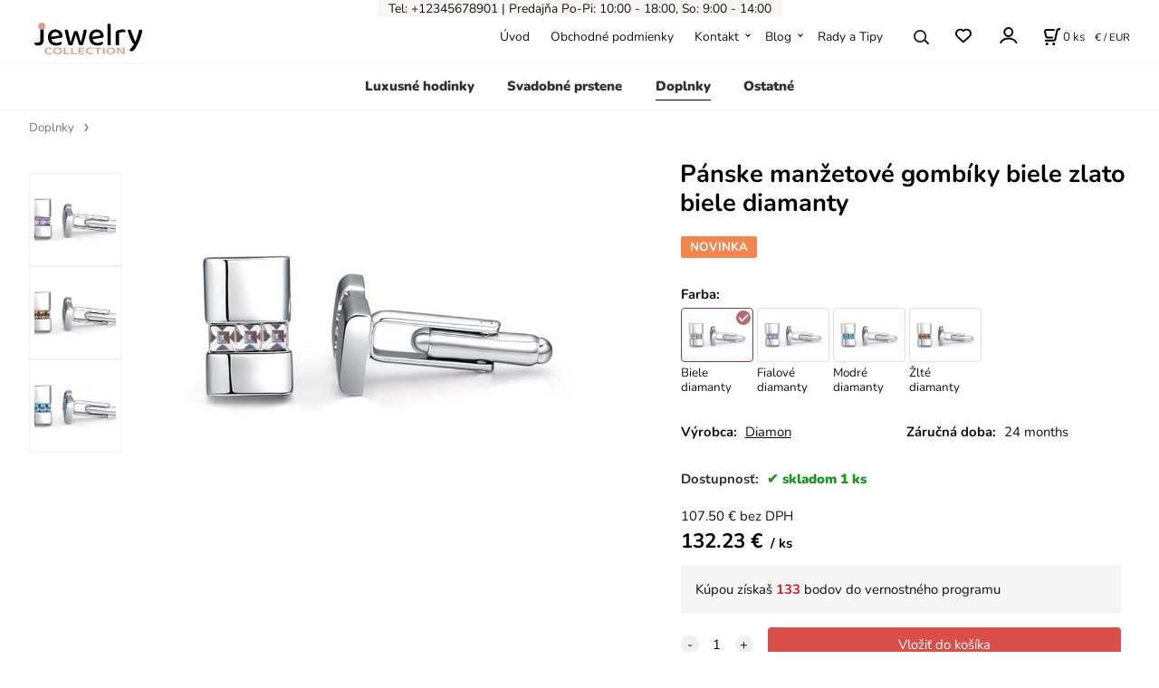

--- FILE ---
content_type: text/html; charset=UTF-8
request_url: https://template1.clickeshop.sk/panske-manzetove-gombiky-biele-zlato-biele-diamanty/p665829
body_size: 6886
content:
<!DOCTYPE html>
<html lang="sk">
<head>
  <meta charset="utf-8">
  <title>Pánske manžetové gombíky biele zlato biele diamanty | template1.clickeshop.sk</title>
  <meta content="width=device-width,initial-scale=1.0" name="viewport">
  <link rel="preload" href="/template/eshop/scripts_clean1/main.min.css?t=2" as="style">
  <link rel="preconnect" href="https://fonts.googleapis.com">
  <link rel="preconnect" href="https://fonts.gstatic.com" crossorigin>
  <link rel="stylesheet" href="/eshop/scripts/ce_cms.min.css?t=4">
  <link rel="stylesheet" href="/eshop/scripts/ce/controls.min.css?t=3">
  <link rel="stylesheet" href="/template/eshop/scripts_clean1/main.min.css?t=3">
  <link rel="stylesheet" href="/template/eshop/scripts_clean1/clickeshopmenu/menu.min.css?t=1" >
   <style> .tag_color1{ background-color:#ddb78a; color:#ffffff; } .tag_color7{ background-color:#f36722; color:#ffffff; } .tag_color3{ background-color:#23cdd0; color:#ffffff; } .tag_color9{ background-color:#1a5fb4; color:#ffffff; } .tag_color2{ background-color:#dc9c8a; color:#ffffff; } .tag_color5{ background-color:#a1c132; color:#ffffff; }</style>
<meta name="description" content="Pánske manžetové gombíky v prevedení v rôznych variantoch" >
<meta name="keywords" content="Doplnky | Pánske manžetové gombíky biele zlato biele diamanty" >
<meta property="og:type" content="product" >
<meta property="og:title" content="Pánske manžetové gombíky biele zlato biele diamanty | Doplnky">
<link rel="canonical" href="https://template1.clickeshop.sk/panske-manzetove-gombiky-biele-zlato-biele-diamanty/p665829">
<meta name="robots" content="index,follow">
<meta property="og:description" content="Pánske manžetové gombíky v prevedení v rôznych variantoch">
<meta property="og:image" content="https://template1.clickeshop.sk/images_upd/products/qGP9iUo5u418.jpg">
<script>window.dataLayer = window.dataLayer || []; window.dataLayer.push({"event": "view_item","ecommerce": { "items": [{ "item_id":"", "item_name":"Pánske manžetové gombíky biele zlato biele diamanty", "id":665829,"price":132.23,"currency":"EUR","category":"Doplnky"}]} });</script>
<script type="application/ld+json"> {"@context": "https://schema.org/","@type": "Product","name": "Pánske manžetové gombíky biele zlato biele diamanty","productID": "665829","image": "https://template1.clickeshop.sk/images_upd/products/qGP9iUo5u418.jpg","brand": {"@type": "Brand", "name": "Diamon"},"description": "Pánske manžetové gombíky v prevedení v rôznych variantoch","url": "https://template1.clickeshop.sk/panske-manzetove-gombiky-biele-zlato-biele-diamanty/p665829","category": "Doplnky", "offers": {"@type": "Offer","url": "https://template1.clickeshop.sk/panske-manzetove-gombiky-biele-zlato-biele-diamanty/p665829","priceCurrency": "EUR","price": "132.23","availability": "https://schema.org/InStock"}} </script>
<link rel="stylesheet" href="/storage/scripts/custom.css"></head>
<body class="bodyClass page-panel-hide" id="page_product_detail_out" >
<div class="wrapper">
<header class="header">
  <div id="pageHeaderContent" class="editContent"><div class="page-width no_mobile">
<div style="text-align: center; font-size: .925em;"><span style="background-color: #f9f7f5;">&nbsp;&nbsp; Tel: +12345678901 | <a style="background-color: #f9f7f5;" href="/kontakt/m215">Predajňa</a> Po-Pi: 10:00 - 18:00, So: 9:00 - 14:00&nbsp;&nbsp;&nbsp; <br></span></div>
</div>
<p id="header-logo"><a href="/"><img src="/storage/template1/images/logo_template1.svg" alt="logo" style="margin-left: 3%; margin-right: 3%;" width="119" height="35"></a></p></div>
</header>
<nav class="mainPanel">
  <span id="responsive_menu_main_trg" class="responsive_menu_main_trg"></span>
  <nav id="eshopCategory" class="eshopCategory ce_category"><ul id="l1" class="sitemap"><li id="l191"><a href="/luxusne-hodinky/c191">Luxusné hodinky</a><ul><li id="l1006"><a href="/luxusne-hodinky/strieborne-hodinky/c1006">Strieborné hodinky</a><ul><li id="l2"><a href="/luxusne-hodinky/strieborne-hodinky/luxusne/c2">Luxusné</a></li><li id="l3"><a href="/luxusne-hodinky/strieborne-hodinky/moderne/c3">Moderné</a></li></ul></li><li id="l1007"><a href="/luxusne-hodinky/zlate-hodinky/c1007">Zlaté hodinky</a><ul><li id="l4"><a href="/luxusne-hodinky/zlate-hodinky/luxusne/c4">Luxusné</a></li><li id="l5"><a href="/luxusne-hodinky/zlate-hodinky/moderne/c5">Moderné</a></li></ul></li><li id="l1008"><a href="/luxusne-hodinky/ine-hodinky/c1008">Iné hodinky</a><ul><li id="l6"><a href="/luxusne-hodinky/ine-hodinky/luxusne/c6">Luxusné</a></li><li id="l7"><a href="/luxusne-hodinky/ine-hodinky/moderne/c7">Moderné</a></li></ul></li></ul></li><li id="l1000"><a href="/svadobne-prstene/c1000">Svadobné prstene</a></li><li id="l1001"><a href="/doplnky/c1001">Doplnky</a></li><li id="l999"><a href="/ostatne/c999">Ostatné</a><ul><li id="l1002"><a href="/ostatne/okruhle-nausnice/c1002">Okrúhle náušnice</a><ul><li id="l8"><a href="/ostatne/okruhle-nausnice/luxusne/c8">Luxusné</a></li><li id="l9"><a href="/ostatne/okruhle-nausnice/moderne/c9">Moderné</a></li></ul></li><li id="l1003"><a href="/ostatne/visiace-nausnice/c1003">Visiace náušnice</a><ul><li id="l10"><a href="/ostatne/visiace-nausnice/luxusne/c10">Luxusné</a></li><li id="l11"><a href="/ostatne/visiace-nausnice/moderne/c11">Moderné</a></li></ul></li><li id="l1004"><a href="/ostatne/farebne-nausnice/c1004">Farebné náušnice</a></li></ul></li></ul></nav>
  <div class="headerComponents">
    <nav id="ce_menu" class="ce_menu menuClass mainMenuStyle"><ul id="m1"><li id="m0"><a href="/">Úvod</a></li><li id="m221"><a href="/obchodne-podmienky/m221">Obchodné podmienky</a></li><li id="m215"><a href="/kontakt/m215">Kontakt</a><ul><li id="m2"><a href="/kontakt/vernostny-program/m2">Vernostný program</a></li></ul></li><li id="m222"><a href="/blog/m222">Blog</a><ul><li id="m230" class="hidenItem" style="display:none;"><a href="/blog/co-by-ste-mali-vediet-o-investovani/m230">Čo by ste mali vedieť o investovaní</a></li><li id="m229" class="hidenItem" style="display:none;"><a href="/blog/ako-vybrat-spravny-darcek/m229">Ako vybrať správny darček</a></li><li id="m228" class="hidenItem" style="display:none;"><a href="/blog/ulozenie-sperkov/m228">Uloženie šperkov</a></li></ul></li><li id="m231"><a href="/rady-a-tipy/m231">Rady a Tipy</a></li></ul></nav>
    <span id="search_trg" class="search_trg"></span>
    <div id="productSearchOut" class="productSearchOut">
      <div class="productSearch">
        <form action="/search/" method="get">
          <button class="btn_search-list-category" type="button" id="btn_search-list-category" aria-label="Vyhľadať"></button>
          <input id="txtb_searchProduct" name="txtb_searchProduct" type="search" class="txtbSearchProduct" value="" placeholder="Sem napíšte, čo hľadáte" required="required" maxlength="200" minlength="3" onkeyup="ce_product_view.fulltextSearch(this)" autocomplete="off" aria-label="Sem napíšte, čo hľadáte">
          <button class="txtbSearchButton" type="submit" title="Vyhľadať" ></button>
          <input type="hidden" name="category-list">
        </form>
      </div>
    </div>
    <span id="wishlist-link" class="wishlist-link" onclick="formExtend.pageRedirect('/eshop/user-profile/wishlist/')" title="Obľúbené položky"></span>
    <div class="divLogin" id="loginUser">
      <a class="loginLink" href="/login/" title="Prihlásenie"> </a>
    </div>
    <div class="shoppingCart" id="shoppingCart">
      <a class="shoppingCartIn" href="/cart/" data-title="zobraziť nákupný košík" aria-label="Košík" rel="nofollow"><div class="shoppingCartImg"></div>
        <div><span id="order_products_quantity">0</span> <span>ks</span></div></a>
    </div>
    <div class="divCurrency divDropdown" id="currencyList"><div class="divDropdownActiveItem"><p>€ / EUR</p></div><div class="divDropdownList"><div class="divDropdownListTitle">Vyberte menu</div><div class="divDropdownListItems"><div data-href="/?currency=1" id="currencyList1" ><p>$ / USD</p></div><div data-href="/?currency=12" id="currencyList12" ><p><span class="st">£</span> / GBP</p></div><div data-href="/?currency=104" id="currencyList104" ><p>Kč / CZK</p></div><div data-href="/?currency=11" id="currencyList11" ><p>€ / EUR</p></div></div></div></div>  </div>
</nav>
<div class="pageContent panel-hide" >
  <aside id="page_panel" class="pagePanel panel-filter pagePanelHide">
    <div class="categoryPanel ce_category" id="categoryPanel"></div>
    <div id="panel-filter-list"></div>
    <div id="pageInformationPanel" class="pageInformationPanel editContent"><p>&nbsp;</p>
<p><img style="float: left; margin-right: 10px; margin-left: 10px;" src="/storage/template1/images/address.png" alt="address" width="35" height="35"></p>
<p style="text-align: left;"><span style="color: #333333;"><strong><span style="font-size: 14px;">JEWELRY</span></strong></span><br><span style="color: #333333;">Ulica 261, 23 45 Mesto</span></p>
<hr style="height: 1px; margin-left: auto; margin-right: auto; background-color: #ebebeb;">
<p><img style="float: left; margin-right: 10px; margin-left: 10px;" src="/storage/template1/images/clock.png" alt="hours" width="35" height="35"></p>
<p style="text-align: left;"><span style="color: #333333;"><strong><span style="font-size: 14px;">OTVÁRACIE HODINY</span></strong></span><br><span style="color: #333333;">Pon-Pia: 10:00 -17:00, <br>&nbsp;&nbsp;&nbsp;&nbsp;&nbsp;&nbsp;&nbsp;&nbsp;&nbsp;&nbsp;&nbsp;&nbsp;&nbsp;&nbsp; Sobota: 10:00 - 14:00<br></span></p>
<hr style="height: 1px; margin-left: auto; margin-right: auto; background-color: #ebebeb;">
<p><img style="float: left; margin-right: 10px; margin-left: 10px;" src="/storage/template1/images/email.png" alt="email" width="35" height="35"></p>
<p style="text-align: left;"><span style="color: #333333;"><strong><span style="font-size: 14px;">EMAIL</span></strong></span><br><span style="font-size: 14px; color: #333333;"><a style="color: #333333;" href="mailto:my-web@example.com">my-web@example.com</a></span></p>
<hr style="background-color: #ebebeb; margin-left: auto; margin-right: auto;">
<p><img style="float: left; margin-right: 10px; margin-left: 10px;" src="/storage/template1/images/mob.png" alt="phone" width="35" height="35"></p>
<p style="text-align: left;"><span style="color: #333333;"><strong><span style="font-size: 14px;">KONTAKTUJTE NÁS</span></strong></span><br><span style="font-size: 14px;"><a href="tel:+1234567890"><span style="color: #333333;">00123 /4567890</span></a></span></p>
<div class="page-width" style="max-width: 400px; padding: 10px; background-color: #ddb78a;">
<div style="text-align: center;"><span style="color: #ffffff;"><strong>DOPRAVA ZDARMA<br></strong></span>
<div style="text-align: center;"><span style="color: #ffffff;">pre objednávky nad €100</span></div>
</div>
</div>
<div>&nbsp;</div>
<div class="page-width" style="max-width: 400px; background-color: #333333; padding: 10px;">
<div style="text-align: center;"><strong><span style="color: #ffffff;">UNIKÁTNE PRODUKTY<br></span></strong>
<div style="text-align: center;"><span style="color: #ffffff;">prémiová kvalita výrobkov</span></div>
</div>
</div>
<p>&nbsp;</p></div>
  </aside>
  <main class="main" id="pan_main"><div>
  <div class="divProductCategoryPath"><a href="/doplnky/c1001">Doplnky</a></div>  <div id="page_product_detail" data-price="Y" class="workspace-product-detail">
    <div class="productDetailTop"><h1 class="productDetailTitle editContentTextareaPopup" data-adm='{"b":"title","l":90,"m":1}' id="product_title">Pánske manžetové gombíky biele zlato biele diamanty</h1></div>
    <div class="productDetailCenter">
      <div class="divProductDetailImgPanel" id="divProductDetailImgPanel">
        <div class="divProductDetailImg"><div id="gallery"><div id="block_productMainImage"><a id="productMainImage" href="/images_upd/products/qGP9iUo5u418.jpg" title="Pánske manžetové gombíky biele zlato biele diamanty" data-lightbox="product_images"><img src="/images_upd/products/qGP9iUo5u418.jpg" alt="Pánske manžetové gombíky biele zlato biele diamanty" id="product_img_main" oncontextmenu="return false;"></a></div>
<div class="product_gallery_images-out">
<div class="imageGallery" id="product_gallery_images"><a href="/images_upd/products/logj9kuyi5av.jpg" data-lightbox="product_images" title="Pánske manžetové gombíky biele zlato biele diamanty" id="a_product_img_49"><img src="/images_upd/products/thumbs/logj9kuyi5av.jpg" alt="Pánske manžetové gombíky biele zlato biele diamanty 1" loading="lazy"></a><a href="/images_upd/products/pa6lm470o1vz.jpg" data-lightbox="product_images" title="Pánske manžetové gombíky biele zlato biele diamanty" id="a_product_img_50"><img src="/images_upd/products/thumbs/pa6lm470o1vz.jpg" alt="Pánske manžetové gombíky biele zlato biele diamanty 2" loading="lazy"></a><a href="/images_upd/products/27oxkgz3er1s.jpg" data-lightbox="product_images" title="Pánske manžetové gombíky biele zlato biele diamanty" id="a_product_img_51"><img src="/images_upd/products/thumbs/27oxkgz3er1s.jpg" alt="Pánske manžetové gombíky biele zlato biele diamanty 3" loading="lazy"></a></div></div>
</div></div>
      </div>
      <div id="divProductDetailInformation">
      <form id="frm_main" action="/eshop/operations/product_detail_al/" method="post">
        <div class="divProductDetailInformation">
          <div class="product-detail-tags"> <span class="tag_color7 p-specialOffer productSpecialOfferDetail productSpecialOfferId7">NOVINKA</span></div>          <div id="productDetailContent_0" class="productDetailDescriptionShort editContent form-row"></div>
                      <div class="divProductDetailAttributes" id="divProductDetailAttributes"><div class="divProductParameter block_productParamImage" id="product_param_1" data-type="V" ><span class="divProductParameterTxt editContentProductParameter"><span>Farba</span>: </span><div class="divProductParameterValue"><div class="param_image"><a href="/panske-manzetove-gombiky-biele-zlato-biele-diamanty/p665829" title="Biele diamanty">
                  <div class="param_image_value-img product_param_image_active"><img src="/images_upd/products/thumbs/qGP9iUo5u418.jpg" alt="Pánske manžetové gombíky biele zlato biele diamanty" loading="lazy"><div class="param-active-ok"></div></div>
                  <div class="param_image_value-txt">Biele diamanty</div>
                </a><a href="/panske-manzetove-gombiky-biele-zlato-fialove-diamanty/p665828" title="Fialové diamanty">
                  <div class="param_image_value-img "><img src="/images_upd/products/thumbs/lgEYnsFIWf8b.jpg" alt="Pánske manžetové gombíky biele zlato fialové diamanty" loading="lazy"></div>
                  <div class="param_image_value-txt">Fialové diamanty</div>
                </a><a href="/panske-manzetove-gombiky-biele-zlato-modre-diamanty/p665827" title="Modré diamanty">
                  <div class="param_image_value-img "><img src="/images_upd/products/thumbs/JZRFryoklpfH.jpg" alt="Pánske manžetové gombíky biele zlato modré diamanty" loading="lazy"></div>
                  <div class="param_image_value-txt">Modré diamanty</div>
                </a><a href="/panske-manzetove-gombiky-biele-zlato-zlte-diamanty/p665830" title="Žlté diamanty">
                  <div class="param_image_value-img "><img src="/images_upd/products/thumbs/jH7Ffvs2oheR.jpg" alt="Pánske manžetové gombíky biele zlato žlté diamanty" loading="lazy"></div>
                  <div class="param_image_value-txt">Žlté diamanty</div>
                </a></div></div></div></div>
                    <div class="divProductDetailParameters">
            <div class="grid2 mob-grid1 form-row"><div id="block_product_producer">
                <span class="attr-title">Výrobca:</span>
                <span><span class="editContentTextPopup product_producer-txt link" data-adm='{"b":"producer","l":50}'>Diamon</span></span>
                </div><div id="block_product_warranty">
                <span class="attr-title">Záručná doba:</span>
                <span><span class="editContentTextPopup" data-adm='{"b":"warranty","l":30}'>24 months</span></span>
                </div></div>
          </div>
                      <div id="block_product_stock" class="form-row">
              <span class="attr-title">Dostupnosť: </span>
              <span id="block_product_stock-data">
                <span id="product_state" class="state_back_color2">skladom 1 ks</span>                                <input type="hidden" id="hid_default_product_state" value="skladom 1 ks" >
              </span>
            </div>
                                <div class="block_product-cart-add">
            <div class="form-row l grid2 block_product_price-extended">
                                                                <div id="block_product_price">
                    <span>
                      <span id="span_productPrice" class="editContentNumberPopup" data-adm='{"b":"price","m":1,"f":"ProductPriceRecalculation(\"price\")"}' >107.50</span>  €                    </span>
                    <span>bez DPH</span>
                  </div>
                                                            </div>
                          <div class="divProductDetailPrice form-row zero">
                <div id="block_product_price_vat">
                  <span class="productDetailPriceVatValue">
                   <span id="span_productPriceVAT" class="editContentNumberPopup" data-adm='{"b":"price_vat","m":1,"f":"ProductPriceRecalculation(\"price_vat\")"}' >132.23</span> €</span>
                  <span id="productItemMetric">ks</span>
                                    <div>
                                                            <div class="loyalty-info">
                                            <div class="loyalty-info-text">Kúpou získaš <span class="loyalty-info-points">133</span> bodov do vernostného programu</div>
                    </div>
                                      </div>
                </div>
                <input type="hidden" id="hid_product_price_params" value='{"list_price_vat":132.22499999999999,"product_rabat_calculate":0,"product_discount":0,"product_vat":23,"product_main_price_ignore":"N","prefer_price_excl_vat":"N"}' >
              </div>
                        <div id="product-detail-cart-button" class="divCartButton">
                            <span class="numberArrows"><input class="cartQuantity" name="txtb_cartQuantity" id="txtb_cartQuantity" type="number" step="any" min="1"  max="1000000"  value="1" aria-label="quantity"></span>
              <input class="cartButton button" name="btn_productAdd" id="btn_productAdd" type="submit" value="Vložiť do košíka">
                          </div>
          </div>
          <div class="card-components">
            <span id="card-watchdog" class="card-watchdog">Sledovať produkt</span>
            <span id="card-wishlist" class="card-wishlist ">Pridať do obľúbených</span>
            <span id="card-share-link" class="card-share-link">Zdielať</span>
          </div>
        </div>
        <input type="hidden" name="hid_productId" id="hid_productId" value="665829">
        <input type="hidden" id="hid_product_state_txt" value="skladom">
        <input type="hidden" id="hid_product_stock_disable_sell" value="N">
        <input type="hidden" id="hid_currency_symbol" value="€">
        <input type="hidden" id="hid_currency_rate" value="1.00000">
        <input type="hidden" id="hid_currency_precision" value="2">
              </form>
    </div>
    <br style="clear:both;">
    </div>
    <div id="inf_panel_product" class="inf_panel_product editContent"><div class="column_block" style="margin-left: auto; margin-right: auto; max-width: 1100px;">
<div style="width: 30%; margin-right: 5%; padding: 0px;">
<div style="text-align: left;"><img style="float: left; margin-right: 20px;" src="/storage/template1/images/gift.svg" alt="gift box" width="50" height="50"><span style="color: #000000;"><strong>DARČEKOVÉ BALENIE<br></strong></span>Darčekové balenie zdarma</div>
</div>
<div style="width: 30%; margin-right: 5%; padding: 0px;">
<div style="text-align: left;"><img style="float: left; margin-right: 20px;" src="/storage/template1/images/star1.svg" alt="premium quality" width="50" height="50"><strong><span style="color: #000000;">PRÉMIOVÁ KVALITA<br></span></strong>Pôvod certifikovaný</div>
</div>
<div style="width: 30%; padding: 0px;">
<div style="text-align: left;"><img style="float: left; margin-right: 20px;" src="/storage/template1/images/delivery1.svg" alt="DOPRAVA ZDARMA" width="50" height="50"><span style="color: #000000;"><strong>DOPRAVA ZDARMA<br></strong></span>Pri objednávke nad €100</div>
</div>
</div>
<p style="text-align: center;">&nbsp;</p></div>
    <div class="divProductDetailLongText" id="divProductDetailLongText">
      <div class="tabber" id="tabber_productDetail"><div class="tabberNav">
  <a href="#tab_productDescription">Popis</a>
      <a href="#tab_productQuestion" data-fixed="1">Potrebujete poradiť?</a>
  </div>
<div class="tabbertab" id="tab_productDescription"><div id="productDetailEditContent0" class="productTabberContent editContent"><div class="page-width" style="max-width: 1200px;">
<div>
<p>White Gold Cufflinks Jewelry with various zirkones. White Gold Cufflinks Jewelry with various zirkones. White Gold Cufflinks Jewelry with various zirkones. White Gold Cufflinks Jewelry with various zirkones. White Gold Cufflinks Jewelry with various zirkones.</p>
<p><strong>Item Type:</strong> Cufflinks</p>
<p><strong>Metals Type:</strong> White Gold</p>
<p><strong>Item Type:</strong> Cufflinks</p>
<p><strong>Metals Type:</strong> White Gold</p>
</div>
</div>
<p>&nbsp;</p>
<p>&nbsp;</p></div></div>  <div class="tabbertab" id="tab_productQuestion"></div>
  <div class="tabbertab" title="Príslušenstvo" id="tab_productAssociated">
    <h2>Doporučujeme zakúpiť spolu s tovarom</h2>
    <div id="productAccessoriesList"></div>
  </div>

</div>
    </div>
        <div class="productAssociated">
      <div class="pageTitle"> Podobné produkty </div><div class="productAssociatedView"><a href="/panske-manzetove-gombiky-biele-zlato-fialove-diamanty/p665828" class="accessoriesProduct product " data-id="665828" ><span class="img"><img src="/images_upd/products/thumbs/lgEYnsFIWf8b.jpg" alt="Pánske manžetové gombíky biele zlato fialové diamanty" loading="lazy"></span><span class="linkTxt"> <span class="tag_color1 p-specialOffer productSpecialOfferDetail productSpecialOfferId1">AKCIA</span></span><span class="discountTxt">- 10%</span><span class="price"><span>119.00 €</span> <span class="list-price">132.23 €</span></span><span class="subtitle">Pánske manžetové gombíky biele zlato fialové diamanty</span></a>
<a href="/panske-manzetove-gombiky-biele-zlato-zlte-diamanty/p665830" class="accessoriesProduct product " data-id="665830" ><span class="img"><img src="/images_upd/products/thumbs/jH7Ffvs2oheR.jpg" alt="Pánske manžetové gombíky biele zlato žlté diamanty" loading="lazy"></span><span class="linkTxt"> <span class="tag_color3 p-specialOffer productSpecialOfferDetail productSpecialOfferId3">NÁŠ TIP</span></span><span class="discountTxt">- 10%</span><span class="price"><span>119.00 €</span> <span class="list-price">132.23 €</span></span><span class="subtitle">Pánske manžetové gombíky biele zlato žlté diamanty</span></a>
<a href="/panske-manzetove-gombiky-biele-zlato-modre-diamanty/p665827" class="accessoriesProduct product " data-id="665827" ><span class="img"><img src="/images_upd/products/thumbs/JZRFryoklpfH.jpg" alt="Pánske manžetové gombíky biele zlato modré diamanty" loading="lazy"></span><span class="linkTxt"> <span class="tag_color2 p-specialOffer productSpecialOfferDetail productSpecialOfferId2">PRE ŽENY</span></span><span class="discountTxt">- 5%</span><span class="price"><span>125.61 €</span> <span class="list-price">132.23 €</span></span><span class="subtitle">Pánske manžetové gombíky biele zlato modré diamanty</span></a>
</div>    </div>
        <input type="hidden" name="hid_categoryId" id="hid_categoryId" value="1001">
  </div>
</div>
</main>
</div>
<footer id="footer" class="pageFooter">
  <div id="pageFooterContent" class="pageFooterContent editContent"><div class="page-width" style="background-color: #f0f0f0;">
<div><br>
<div class="page-width" style="max-width: 600px;">
<div>
<h2 style="text-align: center;"><span style="color: #ffffff;"><img src="/storage/template1/images/mail3.png" alt="mail" style="margin-left: 10px; margin-right: 10px;" width="40" height="31"><span style="color: #333333;">NEWSLETTER</span></span></h2>
<p style="text-align: center;"><span style="color: #333333;">Chceli by ste byť informovaní o špeciálnych akciách?</span></p>
<p><input id="emailInfoValue" class="emailInfoTextBox textBox" maxlength="200" type="email" value="" aria-label="newsletter"><a id="emailInfoLogin" href="/eshop/newsletter/" rel="nofollow">Prihlásiť</a></p>
<p><a id="emailInfoLogout" href="/eshop/newsletter/?a=g" rel="nofollow">Odhlásiť</a></p>
</div>
<script>document.addEventListener("ce_cms-reload_window",()=>{ ce_newsletter.initWorkspace(); });</script>
</div>
</div>
</div>
<div class="page-width" style="padding: 20px;">
<div>
<div class="column_block" style="max-width: 1200px; margin-left: auto; margin-right: auto;">
<div style="width: 33%; margin-right: 10%;">
<div>
<p style="text-align: left;"><img src="/storage/template1/images/logo_template1.svg" alt="logo" class="no_mobile" width="100" height="30"></p>
<p style="text-align: left;"><span style="color: #999999;">Lorem ipsum dolor sit amet, consectetur adipiscing elit donec eleifend diam.</span><span style="color: #333333;"><br><br></span><span style="color: #333333;"><img src="https://template3.clickeshop.sk/storage/icons/fb.svg" style="margin-right: 10px;" alt="facebook" width="20" height="20"><img src="https://template3.clickeshop.sk/storage/icons/twit.svg" style="margin-left: 10px; margin-right: 10px;" alt="twitter" width="20" height="20"><img src="https://template3.clickeshop.sk/storage/icons/pin.svg" style="margin-left: 10px; margin-right: 10px;" alt="pinterest" width="20" height="20"><img src="https://template3.clickeshop.sk/storage/icons/linkedin.svg" style="margin-left: 10px; margin-right: 10px;" alt="linkedin" width="20" height="20"><img src="https://template3.clickeshop.sk/storage/icons/insta.svg" style="margin-left: 10px; margin-right: 10px;" alt="instagram" width="20" height="20"><img src="https://template3.clickeshop.sk/storage/icons/ytube.svg" style="margin-left: 10px; margin-right: 10px;" alt="youtube" width="20" height="20"><br></span></p>
</div>
</div>
<div style="width: 25%; margin-right: 5%;">
<div><span style="color: #dc9c8a;"><strong>Informácie</strong></span><strong><strong><span style="color: #333333;"><span style="color: #f03c55;"><br></span></span></strong></strong><hr style="height: 1px; margin-left: 0px; max-width: 30px; background-color: #666666;">
<p style="text-align: left;"><span style="color: #333333;"><a style="color: #333333;" href="/obchodne-podmienky/m221">Obchodné podmienky</a><br></span><span style="color: #333333;"><a style="color: #333333;" href="/login/">Zákaznícka sekcia</a><br></span><span style="color: #333333;"><a style="color: #333333;" href="/blog/m222">Blog</a></span></p>
</div>
</div>
<div style="width: 24%; margin-right: 5%;">
<div><span style="color: #dc9c8a;"><strong>Adresa</strong></span><span style="color: #f03c55;"><br></span><hr style="height: 1px; margin-left: 0px; max-width: 30px; background-color: #666666;">
<p style="text-align: left;"><span style="color: #333333;">ABC, s.r.o.<br></span><span style="color: #333333;">Ulica 473/A, 811 01 Mesto<br></span><span style="color: #333333;">Po-Pi: 8:00 - 17:00<br></span></p>
</div>
</div>
<div style="width: 24%;">
<div style="text-align: left;"><span style="color: #dc9c8a;"><strong>Kontakt</strong></span><span style="color: #f03c55;"><br></span><hr style="height: 1px; margin-left: 0px; max-width: 30px; background-color: #666666;">
<p style="text-align: left;"><span style="color: #333333;">Tel: <a style="color: #333333;" href="tel:+12345678901">+12345678901</a><br></span><span style="color: #333333;">Mob: <a style="color: #333333;" href="tel:+12345678902">+12345678902</a><br></span><span style="color: #333333;">Mail: <a style="color: #333333;" href="mailto:my-web@example.com">my-web@example.com</a><span style="color: #ebebeb;"> <br></span></span></p>
</div>
</div>
</div>
<hr style="height: 1px; margin-left: auto; margin-right: auto; max-width: 1200px;">
<div class="column_block" style="max-width: 1200px; margin-left: auto; margin-right: auto;">
<div style="width: 49%;">
<div>
<div style="text-align: left;">Copyright © 20.. example.com, All rights reserved&nbsp;</div>
</div>
</div>
<div style="width: 49%;">
<div>&nbsp;</div>
</div>
</div>
</div>
</div></div>
  <div class="pageFooterCopyright"><a target="_blank" href="https://clickeshop.sk">Vytvorené systémom ClickEshop.sk</a></div>
</footer>
</div>
<script src="/eshop/scripts/jquery3.min.js"></script>
<link rel="stylesheet" href="/eshop/scripts/image_gallery/css/lightbox.min.css" >
<script src="/eshop/scripts/mainscript.js?t=6"></script>
<script src="/eshop/scripts/ce/controls.js?t=3" ></script>
<script src="/template/eshop/scripts_clean1/clickeshopmenu/menu.js?t=1"></script>
<script src="/eshop/scripts/image_gallery/js/lightbox.js"></script>
<script>ce_cart.post_cart();</script><script>ce_product.init(665829);  ce_parameter.init_parameters(); ce_product.accessoriesTabLoad(665829); ce_workspace.postProductAnalytics({"act":"PROD","prod_id":665829}, 665829); ce_product.initProductListAnimations( document.querySelector(".productAssociated") );</script>

<script>inicializeCurrency( "#currencyList", 11);</script></body>
</html>


--- FILE ---
content_type: text/css
request_url: https://template1.clickeshop.sk/storage/scripts/custom.css
body_size: 225
content:
#header-logo{ max-width: calc(1400px + 6%); margin: 5px auto; }

@media only screen and (max-width: 800px) { 

  #header-logo{ top: 10px; left: 15%; z-index: 10000; position: fixed; margin:0;  }
  #header-logo img{ margin-left:0 !important; float: none !important; max-height: 28px; width: auto; }

.header {  min-height: auto; }

}

--- FILE ---
content_type: image/svg+xml
request_url: https://template1.clickeshop.sk/storage/template1/images/logo_template1.svg
body_size: 4445
content:
<?xml version="1.0" encoding="UTF-8" standalone="no"?>
<!-- Created with Inkscape (http://www.inkscape.org/) -->

<svg
   width="101.46425mm"
   height="29.880455mm"
   viewBox="0 0 101.46425 29.880455"
   version="1.1"
   id="svg1"
   inkscape:version="1.3.1 (9b9bdc1480, 2023-11-25, custom)"
   sodipodi:docname="logo template1.svg"
   xmlns:inkscape="http://www.inkscape.org/namespaces/inkscape"
   xmlns:sodipodi="http://sodipodi.sourceforge.net/DTD/sodipodi-0.dtd"
   xmlns="http://www.w3.org/2000/svg"
   xmlns:svg="http://www.w3.org/2000/svg">
  <sodipodi:namedview
     id="namedview1"
     pagecolor="#ffffff"
     bordercolor="#000000"
     borderopacity="0.25"
     inkscape:showpageshadow="2"
     inkscape:pageopacity="0.0"
     inkscape:pagecheckerboard="0"
     inkscape:deskcolor="#d1d1d1"
     inkscape:document-units="mm"
     showguides="true"
     inkscape:zoom="0.72248176"
     inkscape:cx="193.77652"
     inkscape:cy="262.29036"
     inkscape:window-width="1920"
     inkscape:window-height="1011"
     inkscape:window-x="0"
     inkscape:window-y="0"
     inkscape:window-maximized="1"
     inkscape:current-layer="svg1">
    <sodipodi:guide
       position="0.16843871,288.87914"
       orientation="1,0"
       id="guide3"
       inkscape:locked="false" />
  </sodipodi:namedview>
  <defs
     id="defs1">
    <rect
       x="52.208553"
       y="209.94292"
       width="347.69382"
       height="92.209877"
       id="rect2" />
    <rect
       x="73.331223"
       y="53.840027"
       width="582.55145"
       height="280.03519"
       id="rect1" />
  </defs>
  <g
     inkscape:label="Layer 1"
     inkscape:groupmode="layer"
     id="layer1"
     style="display:inline"
     transform="translate(-21.438219,-12.020926)">
    <path
       style="font-size:11.6975px;line-height:0;font-family:'Baloo Bhai 2';-inkscape-font-specification:'Baloo Bhai 2, @wght=500';font-variation-settings:'wght' 500;letter-spacing:0.0243697px;word-spacing:0px;fill:#dc9c8a;stroke:#dc9c8a;stroke-width:0.0974787;stroke-linecap:round;stroke-linejoin:round;stroke-miterlimit:3"
       d="m 32.105706,42.905082 q 0,0.18716 -0.116975,0.339227 -0.105277,0.14037 -0.257345,0.222253 -0.292437,-0.210555 -0.690152,-0.386018 -0.397715,-0.175462 -1.005985,-0.175462 -0.690153,0 -1.228238,0.315832 -0.526387,0.304135 -0.830522,0.912405 -0.304135,0.60827 -0.304135,1.49728 0,1.345213 0.666757,2.023668 0.666758,0.678455 1.742928,0.678455 0.584875,0 1.005985,-0.163765 0.432807,-0.163765 0.725245,-0.37432 0.14037,0.07018 0.245647,0.222252 0.105278,0.152068 0.105278,0.350926 0,0.152067 -0.08188,0.292437 -0.08188,0.128673 -0.28074,0.245648 -0.257345,0.163765 -0.70185,0.292437 -0.444505,0.14037 -1.134657,0.14037 -0.994288,0 -1.801415,-0.409412 -0.79543,-0.409413 -1.26333,-1.228238 -0.4679,-0.830523 -0.4679,-2.070458 0,-1.228237 0.4679,-2.05876 0.479597,-0.830522 1.275027,-1.251632 0.79543,-0.42111 1.73123,-0.42111 0.666758,0 1.158053,0.152067 0.491295,0.14037 0.760337,0.37432 0.28074,0.23395 0.28074,0.479598 z m 7.990361,2.71382 q 0,1.21654 -0.456203,2.047062 -0.456202,0.830523 -1.239935,1.251633 -0.772035,0.42111 -1.766322,0.42111 -0.98259,0 -1.77802,-0.42111 -0.783733,-0.42111 -1.239935,-1.251633 -0.444505,-0.830522 -0.444505,-2.047062 0,-1.21654 0.456202,-2.035365 0.4679,-0.830523 1.251633,-1.251633 0.783732,-0.432807 1.754625,-0.432807 0.970892,0 1.754625,0.432807 0.783732,0.42111 1.239935,1.251633 0.4679,0.818825 0.4679,2.035365 z m -1.239935,0 q 0,-1.31012 -0.60827,-2.01197 -0.60827,-0.70185 -1.614255,-0.70185 -1.005985,0 -1.614255,0.70185 -0.60827,0.70185 -0.60827,2.01197 0,1.31012 0.596572,2.01197 0.60827,0.70185 1.625953,0.70185 1.017682,0 1.614255,-0.70185 0.60827,-0.70185 0.60827,-2.01197 z m 2.820066,-0.830523 h 1.21654 v 4.292983 l -0.56148,0.105278 q -0.292438,0 -0.479598,-0.175463 -0.175462,-0.18716 -0.175462,-0.479597 z m 0.65506,4.398261 v -1.017683 h 3.766595 q 0.05849,0.07019 0.09358,0.198858 0.04679,0.128672 0.04679,0.28074 0,0.257345 -0.128673,0.397715 -0.116975,0.14037 -0.32753,0.14037 z m 0.56148,-3.228511 h -1.21654 v -3.871872 q 0.08188,-0.0234 0.23395,-0.05849 0.163765,-0.03509 0.32753,-0.03509 0.339227,0 0.491295,0.128672 0.163765,0.116975 0.163765,0.432808 z m 4.703366,-1.16975 h 1.21654 v 4.292983 l -0.56148,0.105278 q -0.292437,0 -0.479597,-0.175463 -0.175463,-0.18716 -0.175463,-0.479597 z m 0.65506,4.398261 v -1.017683 h 3.766595 q 0.05849,0.07019 0.09358,0.198858 0.04679,0.128672 0.04679,0.28074 0,0.257345 -0.128672,0.397715 -0.116975,0.14037 -0.32753,0.14037 z m 0.56148,-3.228511 h -1.21654 v -3.871872 q 0.08188,-0.0234 0.23395,-0.05849 0.163765,-0.03509 0.32753,-0.03509 0.339228,0 0.491295,0.128672 0.163765,0.116975 0.163765,0.432808 z m 4.703367,-1.275027 h 1.193145 v 4.39826 q -0.05849,0.0234 -0.222253,0.07019 -0.152067,0.03509 -0.315832,0.03509 -0.304135,0 -0.479598,-0.175463 -0.175462,-0.18716 -0.175462,-0.479597 z m 1.193145,1.82481 h -1.193145 v -3.78999 q 0,-0.292438 0.175462,-0.4679 0.175463,-0.18716 0.479598,-0.18716 0.163765,0 0.315832,0.03509 0.163765,0.03509 0.222253,0.07018 z m -0.538085,-0.479598 v -0.98259 h 3.520947 q 0.04679,0.07019 0.08188,0.198858 0.04679,0.116975 0.04679,0.269042 0,0.245648 -0.116975,0.386018 -0.116975,0.128672 -0.32753,0.128672 z m 0,3.158326 v -0.994288 h 3.93036 q 0.04679,0.07019 0.08188,0.198858 0.04679,0.116975 0.04679,0.28074 0,0.245647 -0.116975,0.386017 -0.105277,0.128673 -0.32753,0.128673 z m 0,-6.129491 v -0.994287 h 3.871872 q 0.04679,0.07018 0.09358,0.198857 0.04679,0.128673 0.04679,0.269043 0,0.245647 -0.116975,0.386017 -0.116975,0.14037 -0.32753,0.14037 z m 10.844547,-0.152067 q 0,0.18716 -0.116975,0.339227 -0.105277,0.14037 -0.257345,0.222253 -0.292437,-0.210555 -0.690152,-0.386018 -0.397715,-0.175462 -1.005985,-0.175462 -0.690153,0 -1.228238,0.315832 -0.526387,0.304135 -0.830522,0.912405 -0.304135,0.60827 -0.304135,1.49728 0,1.345213 0.666757,2.023668 0.666758,0.678455 1.742928,0.678455 0.584875,0 1.005985,-0.163765 0.432807,-0.163765 0.725245,-0.37432 0.14037,0.07018 0.245647,0.222252 0.105278,0.152068 0.105278,0.350926 0,0.152067 -0.08188,0.292437 -0.08188,0.128673 -0.28074,0.245648 -0.257345,0.163765 -0.70185,0.292437 -0.444505,0.14037 -1.134657,0.14037 -0.994288,0 -1.801415,-0.409412 -0.79543,-0.409413 -1.26333,-1.228238 -0.4679,-0.830523 -0.4679,-2.070458 0,-1.228237 0.4679,-2.05876 0.479597,-0.830522 1.275027,-1.251632 0.79543,-0.42111 1.73123,-0.42111 0.666758,0 1.158053,0.152067 0.491295,0.14037 0.760337,0.37432 0.28074,0.23395 0.28074,0.479598 z m 3.603801,0.163765 -0.04679,-1.005985 h 3.006257 q 0.04679,0.07018 0.08188,0.198857 0.04679,0.128673 0.04679,0.28074 0,0.245648 -0.116975,0.386018 -0.116975,0.14037 -0.32753,0.14037 z m 0.526387,-1.005985 0.04679,1.005985 h -3.017955 q -0.03509,-0.07018 -0.08188,-0.198858 -0.04679,-0.128672 -0.04679,-0.28074 0,-0.257345 0.116975,-0.386017 0.116975,-0.14037 0.32753,-0.14037 z m -0.877312,0.690152 h 1.204842 v 6.398533 q -0.07019,0.0234 -0.23395,0.05849 -0.152067,0.03509 -0.315832,0.03509 -0.339228,0 -0.502993,-0.128672 -0.152067,-0.14037 -0.152067,-0.432808 z m 4.726744,1.953483 h 1.204842 v 4.44505 q -0.07018,0.0234 -0.222252,0.05849 -0.152068,0.03509 -0.32753,0.03509 -0.339228,0 -0.502993,-0.128672 -0.152067,-0.14037 -0.152067,-0.432808 z m 1.204842,1.239935 h -1.204842 v -3.860175 q 0.08188,-0.0234 0.23395,-0.05849 0.163765,-0.03509 0.32753,-0.03509 0.339227,0 0.491295,0.128672 0.152067,0.116975 0.152067,0.432808 z m 8.528448,-0.32753 q 0,1.21654 -0.456203,2.047062 -0.456202,0.830523 -1.239935,1.251633 -0.772035,0.42111 -1.766322,0.42111 -0.98259,0 -1.77802,-0.42111 -0.783733,-0.42111 -1.239935,-1.251633 -0.444505,-0.830522 -0.444505,-2.047062 0,-1.21654 0.456202,-2.035365 0.4679,-0.830523 1.251633,-1.251633 0.783732,-0.432807 1.754625,-0.432807 0.970892,0 1.754625,0.432807 0.783732,0.42111 1.239935,1.251633 0.4679,0.818825 0.4679,2.035365 z m -1.239935,0 q 0,-1.31012 -0.60827,-2.01197 -0.60827,-0.70185 -1.614255,-0.70185 -1.005985,0 -1.614255,0.70185 -0.60827,0.70185 -0.60827,2.01197 0,1.31012 0.596572,2.01197 0.60827,0.70185 1.625953,0.70185 1.017682,0 1.614255,-0.70185 0.60827,-0.70185 0.60827,-2.01197 z m 2.820062,-2.362895 1.052775,-0.05849 q 0.04679,0.409413 0.08188,0.900708 0.03509,0.491295 0.04679,0.994287 0.0117,0.491295 0.0117,0.947498 v 3.111535 q -0.07019,0.0234 -0.23395,0.05849 -0.152067,0.03509 -0.315832,0.03509 -0.32753,0 -0.491295,-0.128672 -0.152068,-0.128673 -0.152068,-0.42111 z m 5.825355,4.72579 -1.064472,0.04679 q -0.105278,-0.9358 -0.116975,-1.883298 -0.0117,-0.947497 -0.0117,-1.82481 v -2.24592 q 0.08188,-0.0234 0.23395,-0.04679 0.152068,-0.03509 0.315833,-0.03509 0.339227,0 0.491295,0.128672 0.152067,0.116975 0.152067,0.409413 z m 0,-0.42111 v -0.37432 1.836508 q -0.116975,0.09358 -0.315832,0.152067 -0.198858,0.07018 -0.456203,0.07018 -0.315832,0 -0.56148,-0.105277 -0.23395,-0.116975 -0.42111,-0.456203 l -1.96518,-3.427368 Q 86.25044,44.963842 86.06328,44.624614 85.87612,44.273689 85.712355,43.957857 85.54859,43.642024 85.443313,43.408074 l -1.134658,0.269043 v -1.415398 q 0.116975,-0.128672 0.32753,-0.198857 0.210555,-0.07019 0.444505,-0.07019 0.315833,0 0.56148,0.116975 0.245648,0.116975 0.432808,0.444505 l 1.976877,3.427367 q 0.175463,0.292438 0.350925,0.643363 0.18716,0.339227 0.339228,0.65506 0.152067,0.315832 0.257345,0.549782 z"
       id="text3"
       transform="scale(1.1788672,0.84827197)"
       aria-label="COLLECTION" />
    <text
       xml:space="preserve"
       transform="scale(0.26458333)"
       id="text2"
       style="font-style:normal;font-variant:normal;font-weight:normal;font-stretch:normal;font-size:72px;line-height:0;font-family:'Baloo Bhai 2';-inkscape-font-specification:'Baloo Bhai 2, @wght=500';font-variant-ligatures:normal;font-variant-caps:normal;font-variant-numeric:normal;font-variant-east-asian:normal;font-variation-settings:'wght' 500;letter-spacing:0.15px;word-spacing:0px;white-space:pre;shape-inside:url(#rect2);display:inline;opacity:1;fill:#860537;fill-opacity:1;stroke:#860537;stroke-width:0.6;stroke-linecap:round;stroke-linejoin:round;stroke-miterlimit:3;stroke-dasharray:none;stroke-opacity:1" />
  </g>
  <g
     inkscape:groupmode="layer"
     id="layer2"
     inkscape:label="Layer 2"
     transform="translate(-21.438219,-12.020926)" />
  <path
     style="font-size:72px;line-height:0;font-family:'Baloo Bhai 2';-inkscape-font-specification:'Baloo Bhai 2, @wght=500';font-variation-settings:'wght' 500;letter-spacing:0.15px;word-spacing:0px;white-space:pre;stroke-width:0.2;stroke-linecap:round;stroke-linejoin:round;stroke-miterlimit:3"
     d="m 88.164031,54.988869 h 7.416 v 9.576 q 0,4.32 -1.656,6.984 -1.656,2.664 -4.464,3.888 -2.736,1.224 -6.192,1.224 -4.032,0 -6.12,-1.08 -2.088,-1.08 -2.088,-3.096 0,-1.152 0.432,-1.944 0.432,-0.792 0.864,-1.224 1.08,0.432 2.52,0.792 1.44,0.36 2.88,0.36 3.168,0 4.752,-1.512 1.656,-1.584 1.656,-4.968 z m 7.416,2.592 h -7.416 v -25.416 q 0.432,-0.144 1.368,-0.36 1.008,-0.216 2.016,-0.216 2.088,0 3.024,0.792 1.008,0.72 1.008,2.664 z m 14.045919,5.472 -0.288,-5.328 20.52,-2.952 q -0.288,-3.384 -2.448,-5.616 -2.16,-2.304 -6.12,-2.304 -4.104,0 -6.768,2.88 -2.664,2.88 -2.736,8.28 l 0.144,2.592 q 0.504,5.184 3.6,7.776 3.168,2.592 8.28,2.592 3.024,0 5.472,-0.936 2.52,-0.936 4.032,-2.088 0.864,0.576 1.368,1.44 0.576,0.792 0.576,1.8 0,1.584 -1.584,2.88 -1.584,1.296 -4.32,2.016 -2.664,0.72 -5.976,0.72 -5.616,0 -9.792,-2.016 -4.104,-2.088 -6.408,-6.12 -2.304,-4.104 -2.304,-10.008 0,-4.248 1.224,-7.488 1.296,-3.312 3.528,-5.472 2.232,-2.232 5.256,-3.384 3.024,-1.152 6.48,-1.152 4.536,0 7.992,1.944 3.456,1.872 5.4,5.256 2.016,3.312 2.016,7.704 0,1.728 -0.936,2.592 -0.864,0.792 -2.376,1.008 z m 56.51724,-10.8 q -1.152,4.248 -2.52,8.568 -1.368,4.32 -2.664,8.064 -1.224,3.744 -2.232,6.336 -0.648,0.504 -1.656,0.792 -0.936,0.288 -2.448,0.288 -1.584,0 -2.88,-0.504 -1.224,-0.504 -1.656,-1.512 -0.648,-1.44 -1.584,-4.104 -0.864,-2.736 -1.8,-6.264 -0.936,-3.528 -1.872,-7.272 -0.936,-3.744 -1.728,-7.272 -0.792,-3.528 -1.368,-6.264 0.648,-0.648 1.584,-1.152 1.008,-0.504 2.304,-0.504 1.656,0 2.52,0.864 0.936,0.792 1.224,2.736 0.648,3.6 1.368,7.416 0.792,3.744 1.584,7.128 0.792,3.312 1.368,5.904 0.648,2.592 0.936,3.888 h 0.288 q 0.504,-1.728 1.656,-5.472 1.152,-3.816 2.664,-8.64 1.584,-4.896 3.096,-9.864 0.792,-0.432 1.728,-0.648 0.936,-0.288 2.16,-0.288 1.584,0 2.664,0.576 1.08,0.504 1.44,1.656 1.584,4.752 2.952,9.36 1.368,4.536 2.448,8.064 1.08,3.528 1.512,5.256 h 0.36 q 1.44,-6.192 3.096,-13.176 1.728,-7.056 2.808,-13.896 1.368,-0.864 3.168,-0.864 1.512,0 2.448,0.72 0.936,0.648 0.936,2.232 0,0.864 -0.432,3.168 -0.432,2.232 -1.224,5.256 -0.72,2.952 -1.656,6.336 -0.864,3.312 -1.872,6.48 -0.936,3.096 -1.8,5.688 -0.792,2.52 -1.44,3.888 -0.504,0.432 -1.656,0.72 -1.08,0.36 -2.448,0.36 -3.672,0 -4.32,-1.728 -0.936,-2.448 -2.16,-6.048 -1.152,-3.6 -2.448,-7.848 -1.224,-4.248 -2.448,-8.424 z m 34.23113,10.8 -0.288,-5.328 20.52,-2.952 q -0.288,-3.384 -2.448,-5.616 -2.16,-2.304 -6.12,-2.304 -4.104,0 -6.768,2.88 -2.664,2.88 -2.736,8.28 l 0.144,2.592 q 0.504,5.184 3.6,7.776 3.168,2.592 8.28,2.592 3.024,0 5.472,-0.936 2.52,-0.936 4.032,-2.088 0.864,0.576 1.368,1.44 0.576,0.792 0.576,1.8 0,1.584 -1.584,2.88 -1.584,1.296 -4.32,2.016 -2.664,0.72 -5.976,0.72 -5.616,0 -9.792,-2.016 -4.104,-2.088 -6.408,-6.12 -2.304,-4.104 -2.304,-10.008 0,-4.248 1.224,-7.488 1.296,-3.312 3.528,-5.472 2.232,-2.232 5.256,-3.384 3.024,-1.152 6.48,-1.152 4.536,0 7.992,1.944 3.456,1.872 5.4,5.256 2.016,3.312 2.016,7.704 0,1.728 -0.936,2.592 -0.864,0.792 -2.376,1.008 z m 35.57395,-6.264 7.272,0.648 v 18.216 q -0.432,0.144 -1.368,0.36 -0.864,0.216 -1.944,0.216 -2.016,0 -3.024,-0.72 -0.936,-0.792 -0.936,-2.664 z m 7.272,4.248 -7.272,-0.576 v -31.392 q 0.432,-0.144 1.368,-0.288 0.936,-0.216 1.944,-0.216 2.088,0 3.024,0.72 0.936,0.72 0.936,2.592 z m 18.00593,-11.736 v 10.584 h -7.272 v -10.728 q 0,-1.728 0.72,-2.808 0.72,-1.152 2.232,-2.16 2.016,-1.296 5.256,-2.16 3.312,-0.864 7.2,-0.864 6.264,0 6.264,3.528 0,0.864 -0.288,1.584 -0.216,0.72 -0.648,1.224 -0.72,-0.144 -1.872,-0.216 -1.08,-0.144 -2.232,-0.144 -2.952,0 -5.4,0.648 -2.376,0.576 -3.96,1.512 z m -7.272,7.488 7.272,0.648 v 18.216 q -0.504,0.144 -1.44,0.36 -0.864,0.216 -1.872,0.216 -2.016,0 -3.024,-0.72 -0.936,-0.792 -0.936,-2.664 z m 35.71791,11.232 q -1.152,-2.304 -2.808,-6.048 -1.584,-3.816 -3.312,-8.568 -1.728,-4.752 -3.312,-10.152 0.576,-0.792 1.584,-1.296 1.08,-0.504 2.232,-0.504 1.584,0 2.52,0.792 1.008,0.72 1.584,2.52 2.016,5.832 4.176,11.592 2.16,5.688 4.68,11.736 h 0.288 q 1.44,-3.096 2.952,-7.488 1.512,-4.392 2.88,-9.216 1.44,-4.824 2.304,-9.144 0.72,-0.36 1.44,-0.576 0.792,-0.216 1.728,-0.216 1.512,0 2.52,0.72 1.08,0.72 1.08,2.304 0,1.44 -0.648,4.248 -0.648,2.736 -1.728,6.264 -1.08,3.528 -2.52,7.416 -1.44,3.816 -3.096,7.488 -1.584,3.672 -3.24,6.624 -3.456,6.336 -6.408,9.648 -2.88,3.312 -5.472,3.312 -1.944,0 -3.096,-1.08 -1.152,-1.08 -1.368,-2.664 1.512,-1.368 3.384,-3.456 1.872,-2.088 3.6,-4.536 1.8,-2.376 2.952,-4.536 -1.224,-0.36 -2.376,-1.368 -1.08,-1.08 -2.52,-3.816 z"
     id="text1"
     transform="matrix(0.42785189,0,0,0.42785189,-32.114576,-11.193598)"
     aria-label="Jewelry" />
  <path
     id="path3"
     style="font-variation-settings:'wght' 500;opacity:1;fill:#dc9c8a;stroke:#dc9c8a;stroke-width:0.210585;stroke-linecap:round;stroke-linejoin:round;stroke-miterlimit:3"
     d="M 10.198066,3.384378 A 3.2226312,3.2790854 0 0 1 6.9754353,6.6634634 3.2226312,3.2790854 0 0 1 3.752804,3.384378 3.2226312,3.2790854 0 0 1 6.9754353,0.10529256 3.2226312,3.2790854 0 0 1 10.198066,3.384378 Z" />
  <path
     id="ellipse3"
     style="font-variation-settings:'wght' 500;display:none;opacity:1;fill:#dc9c8a;stroke:#dc9c8a;stroke-width:0.133684;stroke-linecap:round;stroke-linejoin:round;stroke-miterlimit:3"
     d="m 86.370422,23.696337 a 2.0457993,2.0816376 0 0 1 -2.045799,2.081637 2.0457993,2.0816376 0 0 1 -2.045799,-2.081637 2.0457993,2.0816376 0 0 1 2.045799,-2.081638 2.0457993,2.0816376 0 0 1 2.045799,2.081638 z" />
</svg>


--- FILE ---
content_type: image/svg+xml
request_url: https://template1.clickeshop.sk/storage/template1/images/gift.svg
body_size: 1311
content:
<?xml version="1.0" encoding="UTF-8" standalone="no"?>
<svg
   data-name="Layer 1"
   id="Layer_1"
   viewBox="0 0 64 64"
   version="1.1"
   sodipodi:docname="gift.svg"
   inkscape:version="1.4.2 (2aeb623e1d, 2025-05-12)"
   width="100%"
   height="100%"
   xmlns:inkscape="http://www.inkscape.org/namespaces/inkscape"
   xmlns:sodipodi="http://sodipodi.sourceforge.net/DTD/sodipodi-0.dtd"
   xmlns="http://www.w3.org/2000/svg"
   xmlns:svg="http://www.w3.org/2000/svg">
  <defs
     id="defs4">
    <inkscape:path-effect
       effect="fillet_chamfer"
       id="path-effect1"
       is_visible="true"
       lpeversion="1"
       nodesatellites_param="F,0,0,1,0,6.4668432,0,1 @ F,0,0,1,0,5.677694,0,1 @ F,0,0,1,0,5.5198642,0,1 @ F,0,0,1,0,5.8355238,0,1"
       radius="2.0476077"
       unit="px"
       method="auto"
       mode="F"
       chamfer_steps="1"
       flexible="false"
       use_knot_distance="true"
       apply_no_radius="true"
       apply_with_radius="true"
       only_selected="false"
       hide_knots="false" />
  </defs>
  <sodipodi:namedview
     id="namedview4"
     pagecolor="#ffffff"
     bordercolor="#000000"
     borderopacity="0.25"
     inkscape:showpageshadow="2"
     inkscape:pageopacity="0.0"
     inkscape:pagecheckerboard="0"
     inkscape:deskcolor="#d1d1d1"
     inkscape:zoom="4.4801844"
     inkscape:cx="37.721661"
     inkscape:cy="53.569223"
     inkscape:window-width="1920"
     inkscape:window-height="1011"
     inkscape:window-x="0"
     inkscape:window-y="0"
     inkscape:window-maximized="1"
     inkscape:current-layer="Layer_1"
     showgrid="false" />
  <title
     id="title1" />
  <path
     style="opacity:1;fill:none;fill-opacity:1;fill-rule:evenodd;stroke:#00000d;stroke-width:1.7;stroke-linejoin:round;stroke-miterlimit:3;stroke-dasharray:none;stroke-dashoffset:198.56;stroke-opacity:1;paint-order:fill markers stroke"
     d="M 10.40695,30.325962 H 54.089142 V 30.09845"
     id="path1" />
  <path
     style="opacity:1;fill:none;fill-opacity:1;fill-rule:evenodd;stroke:#00000d;stroke-width:1.7;stroke-linejoin:round;stroke-miterlimit:3;stroke-dasharray:none;stroke-dashoffset:198.56;stroke-opacity:1;paint-order:fill markers stroke"
     d="M 32.554365,16.210495 V 44.441428"
     id="path2" />
  <path
     style="opacity:1;fill:none;fill-opacity:1;fill-rule:evenodd;stroke:#00000d;stroke-width:2.35865722;stroke-linejoin:round;stroke-miterlimit:3;stroke-dasharray:none;stroke-dashoffset:198.56;stroke-opacity:1;paint-order:fill markers stroke"
     id="rect1"
     width="61.23798"
     height="39.1418"
     x="1.5782986"
     y="13.257707"
     ry="0"
     inkscape:path-effect="#path-effect1"
     sodipodi:type="rect"
     rx="0"
     d="M 8.0451418,13.257707 H 57.138584 a 5.677694,5.677694 45 0 1 5.677694,5.677694 v 27.944241 a 5.5198642,5.5198642 135 0 1 -5.519864,5.519865 H 7.4138224 A 5.8355238,5.8355238 45 0 1 1.5782986,46.563983 l 0,-26.839433 a 6.4668432,6.4668432 135 0 1 6.4668432,-6.466843 z"
     transform="matrix(0.72074907,0,0,0.72074907,9.3481999,6.6647742)" />
  <path
     style="opacity:1;fill:none;fill-opacity:1;fill-rule:evenodd;stroke:#00000d;stroke-width:1.7;stroke-linejoin:round;stroke-miterlimit:3;stroke-dasharray:none;stroke-dashoffset:198.56;stroke-opacity:1;paint-order:fill markers stroke"
     d="m 32.039679,29.389682 c 0,0 -10.707044,-0.04921 -11.422115,-4.021873 -0.370978,-2.060999 2.741491,-4.219721 4.826245,-4.021871 3.451915,0.327599 6.59587,8.043744 6.59587,8.043744 z"
     id="path3"
     sodipodi:nodetypes="caac" />
  <path
     style="opacity:1;fill:none;fill-opacity:1;fill-rule:evenodd;stroke:#00000d;stroke-width:1.7;stroke-linejoin:round;stroke-miterlimit:3;stroke-dasharray:none;stroke-dashoffset:198.56;stroke-opacity:1;paint-order:fill markers stroke"
     d="m 33.35277,29.318751 c 0,0 10.707044,-0.04921 11.422116,-4.021872 0.370976,-2.061 -2.741492,-4.219722 -4.826247,-4.021871 -3.451914,0.3276 -6.595869,8.043743 -6.595869,8.043743 z"
     id="path7"
     sodipodi:nodetypes="caac" />
  <path
     style="opacity:1;fill:none;fill-opacity:1;fill-rule:evenodd;stroke:#00000d;stroke-width:1.7;stroke-linecap:round;stroke-linejoin:round;stroke-miterlimit:3;stroke-dasharray:none;stroke-dashoffset:198.56;stroke-opacity:1;paint-order:fill markers stroke"
     d="m 32.236689,30.59604 c -2.412963,2.482933 -4.886321,4.957238 -5.232762,7.735388"
     id="path8"
     sodipodi:nodetypes="cc" />
  <path
     style="opacity:1;fill:none;fill-opacity:1;fill-rule:evenodd;stroke:#00000d;stroke-width:1.7;stroke-linecap:round;stroke-linejoin:round;stroke-miterlimit:3;stroke-dasharray:none;stroke-dashoffset:198.56;stroke-opacity:1;paint-order:fill markers stroke"
     d="m 32.97235,30.495731 c 2.412964,2.482933 4.886322,4.957238 5.232763,7.735388"
     id="path9"
     sodipodi:nodetypes="cc" />
</svg>


--- FILE ---
content_type: image/svg+xml
request_url: https://template3.clickeshop.sk/storage/icons/pin.svg
body_size: 4021
content:
<?xml version="1.0" encoding="UTF-8" standalone="no"?>
<!-- Created with Inkscape (http://www.inkscape.org/) -->

<svg
   width="48"
   height="48"
   version="1.1"
   viewBox="0 0 12.7 12.7"
   id="svg3511"
   sodipodi:docname="pin.svg"
   inkscape:version="1.1.1 (3bf5ae0d25, 2021-09-20)"
   xmlns:inkscape="http://www.inkscape.org/namespaces/inkscape"
   xmlns:sodipodi="http://sodipodi.sourceforge.net/DTD/sodipodi-0.dtd"
   xmlns="http://www.w3.org/2000/svg"
   xmlns:svg="http://www.w3.org/2000/svg">
  <defs
     id="defs3515" />
  <sodipodi:namedview
     id="namedview3513"
     pagecolor="#ffffff"
     bordercolor="#666666"
     borderopacity="1.0"
     inkscape:pageshadow="2"
     inkscape:pageopacity="0.0"
     inkscape:pagecheckerboard="0"
     showgrid="false"
     inkscape:zoom="5.759974"
     inkscape:cx="25.086919"
     inkscape:cy="25.607755"
     inkscape:window-width="1920"
     inkscape:window-height="1016"
     inkscape:window-x="0"
     inkscape:window-y="0"
     inkscape:window-maximized="1"
     inkscape:current-layer="layer3" />
  <g
     display="none"
     id="g3503">
    <g
       transform="matrix(.35278 0 0 -.35278 11.994 2.849)"
       id="g3489">
      <path
         d="m0 0c-1.177-0.522-2.442-0.875-3.771-1.034 1.356 0.813 2.397 2.099 2.887 3.632-1.268-0.752-2.674-1.298-4.169-1.593-1.197 1.276-2.904 2.074-4.792 2.074-3.626 0-6.565-2.94-6.565-6.565 0-0.515 0.057-1.016 0.17-1.497-5.457 0.275-10.294 2.888-13.532 6.86-0.565-0.97-0.889-2.098-0.889-3.301 0-2.278 1.159-4.287 2.92-5.464-1.076 0.034-2.088 0.329-2.973 0.821-1e-3 -0.027-1e-3 -0.055-1e-3 -0.082 0-3.181 2.263-5.835 5.267-6.438-0.551-0.15-1.131-0.23-1.73-0.23-0.423 0-0.834 0.041-1.235 0.117 0.835-2.608 3.26-4.506 6.133-4.559-2.247-1.761-5.078-2.81-8.154-2.81-0.53 0-1.052 0.03-1.566 0.092 2.905-1.863 6.356-2.95 10.063-2.95 12.077 0 18.68 10.004 18.68 18.679 0 0.285-6e-3 0.568-0.019 0.85 1.283 0.925 2.396 2.082 3.276 3.398"
         id="path3487" />
    </g>
    <g
       transform="matrix(.35278 0 0 -.35278 8.4504 6.35)"
       id="g3493">
      <path
         d="m0 0c0 3.289-2.666 5.953-5.954 5.953-3.287 0-5.953-2.664-5.953-5.953s2.666-5.953 5.953-5.953c3.288 0 5.954 2.664 5.954 5.953m7.492 9.823c0-0.493-0.402-0.893-0.893-0.893h-2.677c-0.491 0-0.893 0.402-0.893 0.893v2.679c0 0.493 0.404 0.894 0.893 0.894h2.677c0.493 0 0.893-0.402 0.893-0.894zm-2.447 6.177h-21.998c-2.762 0-5.001-2.24-5.001-5.001v-5.417h8.101c1.75 2.474 4.636 4.092 7.899 4.092 3.264 0 6.149-1.618 7.9-4.092h8.1v5.417c0 2.761-2.239 5.001-5.001 5.001m-1.324-16c0-5.344-4.333-9.674-9.675-9.674-5.343 0-9.674 4.33-9.674 9.674 0 0.637 0.063 1.258 0.182 1.86h-6.508v-12.859c0-2.761 2.237-5.001 5.001-5.001h21.998c2.762 0 5.001 2.238 5.001 5.001v12.859h-6.505c0.117-0.602 0.18-1.223 0.18-1.86"
         id="path3491" />
    </g>
    <g
       transform="matrix(.35278 0 0 -.35278 4.7288 6.9441)"
       id="g3497">
      <path
         d="m0 0v-14.316h6.964v14.248h4.754l1.151 5.94h-5.855v4.357c0 0.602 0.321 1.406 1.296 1.406h3.384v6.049h-6.319c-2.181 0-5.399-2.685-5.399-5.54v-6.103h-3.654v-6.016z"
         fill="#1d1d1b"
         fill-rule="evenodd"
         id="path3495" />
    </g>
    <g
       transform="matrix(.35278 0 0 -.35278 11.994 6.35)"
       id="g3501">
      <path
         d="m0 0c0-2.902-0.715-5.58-2.146-8.031-1.43-2.451-3.372-4.393-5.823-5.823-2.451-1.431-5.128-2.146-8.031-2.146-1.542 0-3.056 0.223-4.542 0.666 0.82 1.293 1.361 2.432 1.625 3.418 0.125 0.472 0.5 1.937 1.125 4.395 0.278-0.542 0.785-1.01 1.521-1.407 0.736-0.394 1.528-0.593 2.375-0.593 1.681 0 3.181 0.476 4.5 1.427 1.32 0.951 2.34 2.26 3.063 3.928 0.722 1.666 1.083 3.541 1.083 5.625 0 1.582-0.413 3.068-1.24 4.457-0.826 1.39-2.024 2.522-3.593 3.397-1.57 0.875-3.341 1.312-5.313 1.312-1.458 0-2.819-0.201-4.083-0.604s-2.337-0.937-3.219-1.605c-0.882-0.666-1.639-1.434-2.271-2.301-0.632-0.869-1.097-1.767-1.396-2.699-0.298-0.93-0.447-1.86-0.447-2.791 0-1.444 0.277-2.715 0.833-3.813 0.555-1.097 1.368-1.868 2.437-2.312 0.417-0.166 0.681-0.027 0.792 0.416 0.028 0.098 0.083 0.313 0.167 0.647 0.083 0.333 0.139 0.541 0.166 0.624 0.084 0.32 7e-3 0.619-0.229 0.897-0.708 0.847-1.062 1.895-1.062 3.145 0 2.097 0.726 3.9 2.177 5.406 1.451 1.508 3.35 2.261 5.698 2.261 2.097 0 3.732-0.57 4.906-1.709 1.174-1.138 1.76-2.618 1.76-4.437 0-2.361-0.476-4.368-1.427-6.021s-2.17-2.479-3.656-2.479c-0.847 0-1.528 0.303-2.042 0.906-0.514 0.604-0.673 1.33-0.479 2.178 0.111 0.485 0.295 1.135 0.552 1.947 0.257 0.813 0.466 1.528 0.625 2.147 0.16 0.617 0.24 1.141 0.24 1.572 0 0.694-0.188 1.271-0.563 1.729s-0.909 0.687-1.604 0.687c-0.861 0-1.59-0.395-2.187-1.187-0.598-0.791-0.896-1.778-0.896-2.958 0-1.014 0.173-1.861 0.521-2.542l-2.063-8.708c-0.236-0.972-0.326-2.202-0.271-3.687-2.861 1.264-5.173 3.215-6.937 5.853-1.764 2.639-2.646 5.577-2.646 8.813 0 2.902 0.715 5.58 2.146 8.031 1.43 2.451 3.372 4.393 5.823 5.823 2.451 1.431 5.128 2.146 8.031 2.146s5.58-0.715 8.031-2.146c2.451-1.43 4.393-3.372 5.823-5.823 1.431-2.451 2.146-5.129 2.146-8.031"
         id="path3499" />
    </g>
  </g>
  <g
     inkscape:groupmode="layer"
     id="layer1"
     inkscape:label="Layer 1"
     style="display:none">
    <path
       d="m 8.4504391,6.35 c 0,-1.1602861 -0.940506,-2.1000861 -2.1004388,-2.1000861 -1.1595806,0 -2.1000861,0.9398 -2.1000861,2.1000861 0,1.1602861 0.9405055,2.1000861 2.1000861,2.1000861 1.1599328,0 2.1004388,-0.9398 2.1004388,-2.1000861 M 11.09345,2.884664 c 0,0.1739194 -0.141817,0.3150305 -0.31503,0.3150305 H 9.8340331 c -0.173213,0 -0.31503,-0.1418166 -0.31503,-0.3150305 V 1.9395722 c 0,-0.1739194 0.142522,-0.3153833 0.31503,-0.3153833 H 10.77842 c 0.173919,0 0.31503,0.1418167 0.31503,0.3153833 z M 10.230203,0.70555565 H 2.4697976 c -0.9743722,0 -1.7642417,0.79022225 -1.7642417,1.76424165 v 1.9109971 h 2.8578528 c 0.617361,-0.8727721 1.6354777,-1.4435665 2.7865916,-1.4435665 1.1514668,0 2.1692308,0.5707944 2.7869448,1.4435665 H 11.994444 V 2.4697973 c 0,-0.9740194 -0.789869,-1.76424165 -1.764241,-1.76424165 M 9.7631251,6.35 c 0,1.8852444 -1.528586,3.4127724 -3.4131248,3.4127724 -1.8848917,0 -3.4127722,-1.527528 -3.4127722,-3.4127724 0,-0.2247194 0.022225,-0.4437944 0.064206,-0.6561667 H 0.7055559 v 4.5363687 c 0,0.97402 0.7891639,1.764242 1.7642417,1.764242 h 7.7604054 c 0.974372,0 1.764241,-0.789517 1.764241,-1.764242 V 5.6938333 H 9.6996251 c 0.04127,0.2123723 0.0635,0.4314473 0.0635,0.6561667"
       style="fill:#000000;fill-opacity:1;fill-rule:nonzero;stroke:none;stroke-width:0.352778"
       id="path2932" />
  </g>
  <g
     inkscape:groupmode="layer"
     id="layer3"
     inkscape:label="Layer 2">
    <path
       d="m 11.994446,6.3499999 c 0,1.0237611 -0.252236,1.9685 -0.757061,2.8331583 -0.504472,0.8646578 -1.189567,1.5497528 -2.054225,2.0542248 -0.864658,0.504825 -1.809044,0.757061 -2.833158,0.757061 -0.543984,0 -1.078089,-0.07867 -1.602317,-0.23495 0.289278,-0.456142 0.480131,-0.857955 0.573264,-1.205794 0.0441,-0.166511 0.176389,-0.6833307 0.396875,-1.5504585 0.09807,0.1912056 0.27693,0.3563056 0.536575,0.4963583 0.259644,0.1389945 0.539044,0.2091972 0.837847,0.2091972 0.59302,0 1.122186,-0.1679222 1.5875,-0.5034138 0.465667,-0.3354917 0.8255,-0.7972778 1.080558,-1.3857111 0.254706,-0.5877278 0.382059,-1.2491861 0.382059,-1.984375 0,-0.5580944 -0.145698,-1.0823222 -0.437445,-1.5723305 C 9.413524,3.7726055 8.990896,3.3732611 8.437388,3.0645805 7.883527,2.7559 7.258757,2.6017361 6.563079,2.6017361 c -0.51435,0 -0.99448,0.070908 -1.440391,0.2130778 C 4.676777,2.9569833 4.298246,3.1453666 3.987096,3.3810222 3.675946,3.6159722 3.408893,3.8869055 3.185938,4.1927638 2.962982,4.4993277 2.798941,4.8161222 2.69346,5.144911 2.588332,5.4729944 2.535768,5.8010777 2.535768,6.1295138 c 0,0.5094111 0.09772,0.9577916 0.293864,1.3451416 0.195792,0.3869972 0.4826,0.6589889 0.85972,0.8156222 0.147108,0.058561 0.240241,0.00953 0.2794,-0.1467555 0.0099,-0.034572 0.02928,-0.1104195 0.05891,-0.2282472 0.02928,-0.117475 0.04904,-0.1908528 0.05856,-0.2201334 C 4.115852,7.5822527 4.088722,7.4767721 4.005432,7.3786999 3.755665,7.0798971 3.630782,6.710186 3.630782,6.2692138 c 0,-0.739775 0.256116,-1.3758333 0.767997,-1.9071166 0.51188,-0.5319889 1.181805,-0.7976306 2.010128,-0.7976306 0.739775,0 1.316566,0.2010834 1.730727,0.6028972 0.414161,0.4014611 0.620889,0.9235722 0.620889,1.565275 0,0.8329083 -0.167922,1.5409333 -0.503414,2.124075 -0.335491,0.5831416 -0.765527,0.874536 -1.289755,0.874536 -0.298803,0 -0.539045,-0.1068916 -0.720372,-0.3196166 C 6.065654,8.1985554 6.009562,7.9424388 6.078001,7.6432832 6.117161,7.472186 6.18207,7.2428804 6.272734,6.9564249 6.363394,6.6696166 6.437129,6.4173805 6.49322,6.199011 6.54967,5.9813471 6.57789,5.7964916 6.57789,5.6444444 6.57789,5.3996166 6.51157,5.1960638 6.379276,5.0344916 6.246985,4.8729194 6.058601,4.7921333 5.813421,4.7921333 c -0.303742,0 -0.560917,0.1393472 -0.771525,0.4187472 -0.210961,0.2790472 -0.316089,0.6272389 -0.316089,1.0435166 0,0.3577167 0.06103,0.6565195 0.183797,0.8967611 l -0.72778,3.0719888 c -0.08326,0.3429 -0.115006,0.776817 -0.0956,1.300691 -1.009297,-0.445911 -1.82492,-1.13418 -2.44722,-2.0648076 -0.6223,-0.9309805 -0.93345,-1.9674416 -0.93345,-3.1090305 0,-1.0237611 0.252236,-1.9685 0.757061,-2.8331583 C 1.967088,2.6521833 2.652182,1.9670888 3.51684,1.4626166 4.381499,0.95779165 5.325885,0.70555554 6.349999,0.70555554 c 1.024114,0 1.9685,0.25223611 2.833158,0.75706106 0.864658,0.5044722 1.549753,1.1895667 2.054225,2.054225 0.504825,0.8646583 0.757061,1.8093972 0.757061,2.8331583"
       style="fill:#000000;fill-opacity:1;fill-rule:nonzero;stroke:none;stroke-width:0.352778"
       id="path2936" />
  </g>
</svg>
